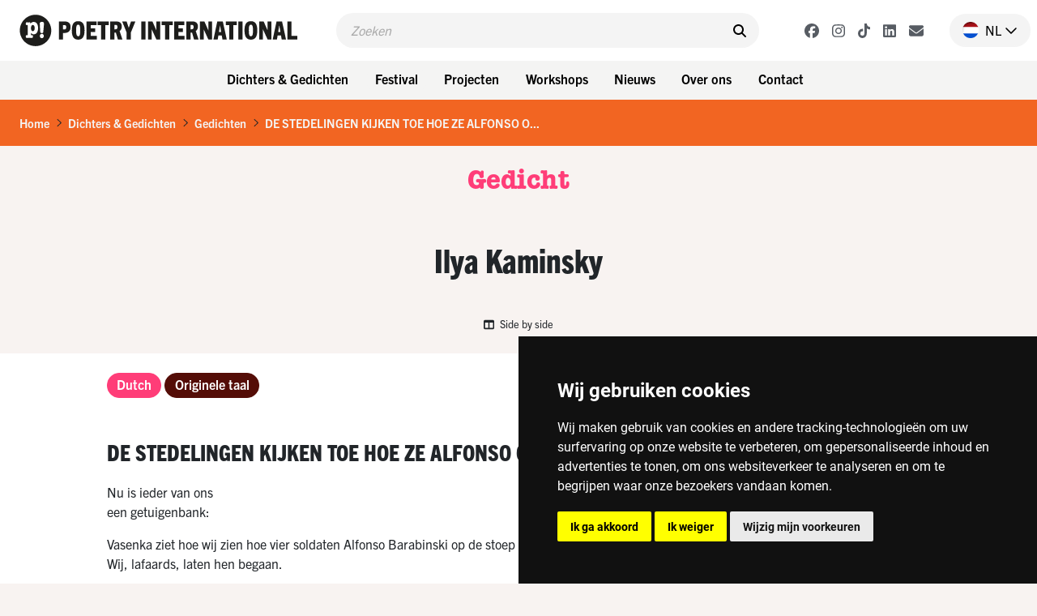

--- FILE ---
content_type: text/html; charset=UTF-8
request_url: https://www.poetryinternational.com/nl/poets-poems/poems/poem/103-30583_THE-TOWNSPEOPLE-WATCH-THEM-TAKE-ALFONSO
body_size: 10076
content:
<!DOCTYPE html>
<html lang="nl">
<head>

<!-- Google Tag Manager hobl -->
<script>(function(w,d,s,l,i){w[l]=w[l]||[];w[l].push({'gtm.start':
    new Date().getTime(),event:'gtm.js'});var f=d.getElementsByTagName(s)[0],
    j=d.createElement(s),dl=l!='dataLayer'?'&l='+l:'';j.async=true;j.src=
    'https://www.googletagmanager.com/gtm.js?id='+i+dl;f.parentNode.insertBefore(j,f);
    })(window,document,'script','dataLayer','GTM-NJNVXDLZ');</script>
<!-- End Google Tag Manager -->

<!-- Google tag (gtag.js) -->
<script async src="https://www.googletagmanager.com/gtag/js?id=G-LTH06ZJDHS"></script>
<script>
  window.dataLayer = window.dataLayer || [];
  function gtag(){dataLayer.push(arguments);}
  gtag('js', new Date());
  gtag('config', 'G-LTH06ZJDHS');
</script>

<title>DE STEDELINGEN KIJKEN TOE HOE ZE ALFONSO OPPAKKEN - Ilya Kaminsky - Oekraïne - Poetry International</title>
<meta charset="utf-8">
<meta name="viewport" content="width=device-width">
<meta name="search_title" content="THE TOWNSPEOPLE WATCH THEM TAKE ALFONSO">
<meta name="description" content="">
<meta name="robots" content="index, follow">
<link rel="icon" href="/favicon.ico">

<!-- ----------------------------------------------------------------
    ______ ____
   |  ____|  _ \       FreshBits BV
   | |__  | |_) |      Internet Communicatie
   |  __| |  _ <
   | |    | |_) |      Amsterdam, The Netherlands
   |_|    |____/       www.freshbits.nl

------------------------------------------------------------------>

<script src="https://code.jquery.com/jquery-3.2.1.min.js" integrity="sha256-hwg4gsxgFZhOsEEamdOYGBf13FyQuiTwlAQgxVSNgt4=" crossorigin="anonymous"></script>
<link href="https://cdn.jsdelivr.net/npm/bootstrap@5.0.2/dist/css/bootstrap.min.css" rel="stylesheet" integrity="sha384-EVSTQN3/azprG1Anm3QDgpJLIm9Nao0Yz1ztcQTwFspd3yD65VohhpuuCOmLASjC" crossorigin="anonymous">
<script src="https://cdn.jsdelivr.net/npm/bootstrap@5.0.2/dist/js/bootstrap.bundle.min.js" integrity="sha384-MrcW6ZMFYlzcLA8Nl+NtUVF0sA7MsXsP1UyJoMp4YLEuNSfAP+JcXn/tWtIaxVXM" crossorigin="anonymous"></script>

<link rel="preconnect" href="https://fonts.googleapis.com">
<link rel="preconnect" href="https://fonts.gstatic.com" crossorigin>
<link href="https://fonts.googleapis.com/css2?family=Cutive&family=Roboto+Condensed:wght@700&family=Roboto:wght@400;500;800&display=swap" rel="stylesheet">

<!-- American Typewriter -->
<link rel="stylesheet" href="https://use.typekit.net/jrb1jbd.css">
<!-- Trade Gothic Next -->
<link rel="stylesheet" href="https://use.typekit.net/ude1zad.css">

<!-- FontAwesome -->
<script src="/js/fontawesome/fontawesome.min.js"></script>
<script src="/js/fontawesome/regular.min.js"></script>
<script src="/js/fontawesome/light.min.js"></script>
<script src="/js/fontawesome/solid.min.js"></script>
<script src="/js/fontawesome/brands.min.js"></script>

<script src="/js/poetry.js" crossorigin="anonymous"></script>
<link rel="stylesheet" href="/css/poetry.css?v=202505092">

<script> 
                        (function(i,s,o,g,r,a,m){i['GoogleAnalyticsObject']=r;i[r]=i[r]||function(){
                        (i[r].q=i[r].q||[]).push(arguments)},i[r].l=1*new Date();a=s.createElement(o),
                        m=s.getElementsByTagName(o)[0];a.async=1;a.src=g;m.parentNode.insertBefore(a,m)
                        })(window,document,'script','//www.google-analytics.com/analytics.js','ga');
                        
                        ga('create', 'UA-138374832-1', 'poetryinternational.com');
                        ga('send', 'pageview'); 
                    </script>

                    <link rel="canonical" href="https://www.poetryinternational.com/nl/poets-poems/poems/poem/103-30583_THE-TOWNSPEOPLE-WATCH-THEM-TAKE-ALFONSO">
<link rel="stylesheet" type="text/css" media="screen" href="https://unpkg.com/swiper/swiper-bundle.min.css">
<script src="/js/xsutils.js?v=1674904861"></script>
<script src="/js/poetry.js?v=1745929624"></script>
<script src="https://unpkg.com/swiper/swiper-bundle.min.js"></script>
<meta property="og:url" content="https://www.poetryinternational.com/poets-poems/poems/poem/103-30583_THE-TOWNSPEOPLE-WATCH-THEM-TAKE-ALFONSO">
<meta property="og:type" content="website">
<meta property="article:author" content="Ilya Kaminsky">
<meta property="og:image" content="https://www.poetryinternational.com/media/9/_resized/ilya_kaminsky__poetry_international_fotografie_carel_van_hees_4x4_w336.jpg">
<meta property="og:title" content="DE STEDELINGEN KIJKEN TOE HOE ZE ALFONSO OPPAKKEN">
<meta property="og:description" content="Nu is ieder van onseen getuigenbank: 
Vasenka ziet hoe wij zien hoe vier soldaten Alfonso Barabinski op de stoep smijten.Wij, lafaards, laten hen begaan. 
Wat we niet zeggendr...">
</head>
<body class="empty vervolg">
<!-- Google Tag Manager (noscript) hobl -->
<noscript><iframe src="https://www.googletagmanager.com/ns.html?id=GTM-NJNVXDLZ"
height="0" width="0" style="display:none;visibility:hidden"></iframe></noscript>
<!-- End Google Tag Manager (noscript) -->
    <div class="page-content">
        <header>
            <div class="d-flex justify-content-between ps-4 pe-2 pe-lg-0 py-3">
                <a href="http://www.poetryinternational.com/nl/" class="d-flex">
                    <img src="/images/logo_p.svg" alt="Poetry International" class="d-lg-none logo-mobile m-0">
                    <img src="/images/logo.svg" alt="Poetry International" class="d-none d-lg-inline-block">
                </a>                
                <div class="main-menu-search-wrapper mx-3 mx-lg-5">
                    <form class="main-menu-search d-flex py-2 px-3 w-100" action="http://www.poetryinternational.com/nl/search">
                        <input class="header-search-input border-0" type="text" name="q" placeholder="Zoeken">
                        <button type="submit" class="border-0 pe-0"><i class="fa-solid fa-search" aria-hidden="true"></i></button>
                    </form>
                </div>
                <div class="d-flex align-items-center">
                    <div class="header-social-buttons d-none d-lg-flex align-items-center me-4">
                        <a href="https://www.facebook.com/poetryint/"target="_blank" class="header-social-button mx-2"><i class="fa-brands fa-facebook"></i></a>
                        <a href="https://www.instagram.com/poetry_int/"target="_blank" class="header-social-button mx-2"><i class="fa-brands fa-instagram"></i></a>
                        <a href="https://www.tiktok.com/@poetry_int?_t=8kGOY9hoVo9&_r=1"target="_blank" class="header-social-button mx-2"><i class="fa-brands fa-tiktok"></i></a>
                        <a href="https://www.linkedin.com/company/poetry-international/mycompany/"target="_blank" class="header-social-button mx-2"><i class="fa-brands fa-linkedin"></i></a>
                        <a href="http://www.poetryinternational.com/nl/contact/contact/newsletter"target="_blank" class="header-social-button mx-2"><i class="fa-solid fa-envelope"></i></i></a>
                    </div>
                    <div class="nav-item dropdown language-switch me-2 pe-3">
                        <a class="nav-link dropdown-toggle d-flex align-items-center pe-0" href="#" id="langdropdown" role="button" data-bs-toggle="dropdown" aria-expanded="false">
                            <img src="/images/nl-flag.png" height="20" class="me-2"> <span class="text-uppercase me-1">nl</span> <i class="fa-regular fa-chevron-down"></i> 
                        </a>
                        <ul class="dropdown-menu dropdown-menu-right language-menu" aria-labelledby="langdropdown">
                            <li><a class="dropdown-item " href="/en/poets-poems/poems/poem/103-30583_THE-TOWNSPEOPLE-WATCH-THEM-TAKE-ALFONSO">EN</a></li>
                            <li><a class="dropdown-item active" href="/nl/poets-poems/poems/poem/103-30583_THE-TOWNSPEOPLE-WATCH-THEM-TAKE-ALFONSO">NL</a></li>
                        </ul>
                    </div>
                    <div class="menu-toggle-wrapper mx-2 d-lg-none" onclick="togglemainMenu()">
                        <div class="menu-toggle">
                            <span class="icon-bar"></span>
                            <span class="icon-bar"></span>
                            <span class="icon-bar"></span>
                        </div>
                        <div class="menu-toggle-label text-uppercase">Menu</div>
                    </div>
                </div>
            </div> 
            <div class="header-menu-wrapper d-none d-lg-flex justify-content-center p-2 w-100">
                
<div class="dropdown me-2"><button class="btn btn-menu">Dichters & Gedichten</button>
<div class="dropdown-menu-wrapper"><ul class="dropdown-menu">
<li><a class="dropdown-item" href="http://www.poetryinternational.com/nl/poets-poems/poems">Gedichten</a></li>
<li><a class="dropdown-item" href="http://www.poetryinternational.com/nl/poets-poems/poets">Dichters</a></li>
<li><a class="dropdown-item" href="http://www.poetryinternational.com/nl/poets-poems/articles">Artikelen</a></li>
<li><a class="dropdown-item" href="http://www.poetryinternational.com/nl/poets-poems/archive-tours">Archive tours</a></li>
<li><a class="dropdown-item" href="http://www.poetryinternational.com/nl/poets-poems/poetry-channel">Poetry Channel</a></li></ul></div></div>
<div class="dropdown me-2"><button class="btn btn-menu">Festival</button>
<div class="dropdown-menu-wrapper"><ul class="dropdown-menu">
<li><a class="dropdown-item" href="http://www.poetryinternational.com/nl/festival/festival-2026">Festival 2026</a></li>
<li><a class="dropdown-item" href="http://www.poetryinternational.com/nl/festival/festival2025">Festival 2025</a></li>
<li><a class="dropdown-item" href="http://www.poetryinternational.com/nl/festival/festival-archive">Festivalarchief 1970 - 2024</a></li></ul></div></div>
<div class="dropdown me-2"><button class="btn btn-menu">Projecten</button>
<div class="dropdown-menu-wrapper"><ul class="dropdown-menu">
<li><a class="dropdown-item" href="http://www.poetryinternational.com/nl/projects/bombing-of-poems">Bombing of Poems</a></li>
<li><a class="dropdown-item" href="http://www.poetryinternational.com/nl/projects/c-buddingh">C. Buddingh'-prijs</a></li>
<li><a class="dropdown-item" href="http://www.poetryinternational.com/nl/projects/poet-in-residence">Poet in Residence</a></li>
<li><a class="dropdown-item" href="http://www.poetryinternational.com/nl/projects/het-gedicht-is-een-bericht">Het gedicht is een bericht</a></li>
<li><a class="dropdown-item" href="http://www.poetryinternational.com/nl/projects/johan-polak-poezie-prijs">Johan Polak Poëzieprijs</a></li>
<li><a class="dropdown-item" href="http://www.poetryinternational.com/nl/projects/hardop">Hardop</a></li>
<li><a class="dropdown-item" href="http://www.poetryinternational.com/nl/projects/poetry-week">Poëzieweek</a></li>
<li><a class="dropdown-item" href="http://www.poetryinternational.com/nl/projects/lesweeksuriname">Lesweek Suriname</a></li>
<li><a class="dropdown-item" href="http://www.poetryinternational.com/nl/projects/woorden-worden-zinnen">Woorden Worden Zinnen</a></li></ul></div></div>
<div class="dropdown me-2"><button class="btn btn-menu">Workshops</button>
<div class="dropdown-menu-wrapper"><ul class="dropdown-menu">
<li><a class="dropdown-item" href="http://www.poetryinternational.com/nl/learn/for-schools">Voor scholen</a></li>
<li><a class="dropdown-item" href="http://www.poetryinternational.com/nl/learn/for-organisations-and-companies">Voor organisaties en bedrijven</a></li>
<li><a class="dropdown-item" href="http://www.poetryinternational.com/nl/learn/upcoming-workshops">Aankomende workshops</a></li>
<li><a class="dropdown-item" href="http://www.poetryinternational.com/nl/learn/spraakzaam-rotterdam">Spraakzaam Rotterdam</a></li></ul></div></div>
<div class="dropdown me-2"><button class="btn btn-menu">Nieuws</button>
<div class="dropdown-menu-wrapper"><ul class="dropdown-menu">
<li><a class="dropdown-item" href="http://www.poetryinternational.com/nl/news/news">Nieuws</a></li></ul></div></div>
<div class="dropdown me-2"><button class="btn btn-menu">Over ons</button>
<div class="dropdown-menu-wrapper"><ul class="dropdown-menu">
<li><a class="dropdown-item" href="http://www.poetryinternational.com/nl/about-us/wie-we-zijn">Wie we zijn</a></li>
<li><a class="dropdown-item" href="http://www.poetryinternational.com/nl/about-us/werken-bij-poetry">Werken bij Poetry</a></li>
<li><a class="dropdown-item" href="http://www.poetryinternational.com/nl/about-us/bestuur-governance">Bestuur & Governance</a></li></ul></div></div>
<div class="dropdown me-2"><button class="btn btn-menu">Contact</button>
<div class="dropdown-menu-wrapper"><ul class="dropdown-menu">
<li><a class="dropdown-item" href="http://www.poetryinternational.com/nl/contact/contact">Contact</a></li></ul></div></div>
            </div>
            <div class="d-none d-lg-none justify-content-center p-2 w-100 bg-lgray">
                <div class="fw-bold d-none d-lg-flex align-items-center me-3 txt-pink">Nieuw op Poetry</div> 
                <a href="/projects/bombing-of-poems/bombing-of-poems" class="btn btn-projects me-2">Bombing of Poems <i class="fa-regular fa-arrow-right"></i></a>
                <a href="/festival/festival/50-155_55th-Poetry-International-Festival-Rotterdam?day=thursday" class="btn btn-projects me-2">Openingsprogramma <i class="fa-regular fa-arrow-right"></i></a>  
                <a href="/projects/hardop/hardop" class="btn btn-projects me-2">Hardop! <i class="fa-regular fa-arrow-right"></i></a>
            </div>

        
        <div class="main-menu-wrapper w-100" id="mainMenu">
            <div class="main-menu">
                <div class="accordion py-3 border-bottom" id="mainMenuAccordion">
                    
<div class="accordion-item border-0"><div class="accordion-button py-0 collapsed shadow-none" type="button" data-bs-toggle="collapse" data-bs-target="#collapse169" aria-expanded="false" aria-controls="collapse169"><div class="accordion-button-label w-100 me-2 text-end fw-bold">Dichters & Gedichten</div><i class="fa-regular fa-chevron-down"></i></div>
			<div id="collapse169" class="accordion-collapse collapse" data-bs-parent="#mainMenuAccordion">
				
<div class="accordion-body pt-0 pe-4 text-end">
<a href="http://www.poetryinternational.com/nl/poets-poems/poems" class="d-block pe-4" id="pageid100">Gedichten</a>
<a href="http://www.poetryinternational.com/nl/poets-poems/poets" class="d-block pe-4" id="pageid101">Dichters</a>
<a href="http://www.poetryinternational.com/nl/poets-poems/articles" class="d-block pe-4" id="pageid184">Artikelen</a>
<a href="http://www.poetryinternational.com/nl/poets-poems/archive-tours" class="d-block pe-4" id="pageid106">Archive tours</a>
<a href="http://www.poetryinternational.com/nl/poets-poems/poetry-channel" class="d-block pe-4" id="pageid175">Poetry Channel</a></div>
			</div></div>
<div class="accordion-item border-0"><div class="accordion-button py-0 collapsed shadow-none" type="button" data-bs-toggle="collapse" data-bs-target="#collapse170" aria-expanded="false" aria-controls="collapse170"><div class="accordion-button-label w-100 me-2 text-end fw-bold">Festival</div><i class="fa-regular fa-chevron-down"></i></div>
			<div id="collapse170" class="accordion-collapse collapse" data-bs-parent="#mainMenuAccordion">
				
<div class="accordion-body pt-0 pe-4 text-end">
<a href="http://www.poetryinternational.com/nl/festival/festival-2026" class="d-block pe-4" id="pageid507">Festival 2026</a>
<a href="http://www.poetryinternational.com/nl/festival/festival2025" class="d-block pe-4" id="pageid181">Festival 2025</a>
<a href="http://www.poetryinternational.com/nl/festival/festival-archive" class="d-block pe-4" id="pageid187">Festivalarchief 1970 - 2024</a></div>
			</div></div>
<div class="accordion-item border-0"><div class="accordion-button py-0 collapsed shadow-none" type="button" data-bs-toggle="collapse" data-bs-target="#collapse335" aria-expanded="false" aria-controls="collapse335"><div class="accordion-button-label w-100 me-2 text-end fw-bold">Projecten</div><i class="fa-regular fa-chevron-down"></i></div>
			<div id="collapse335" class="accordion-collapse collapse" data-bs-parent="#mainMenuAccordion">
				
<div class="accordion-body pt-0 pe-4 text-end">
<a href="http://www.poetryinternational.com/nl/projects/bombing-of-poems" class="d-block pe-4" id="pageid348">Bombing of Poems</a>
<a href="http://www.poetryinternational.com/nl/projects/c-buddingh" class="d-block pe-4" id="pageid172">C. Buddingh'-prijs</a>
<a href="http://www.poetryinternational.com/nl/projects/poet-in-residence" class="d-block pe-4" id="pageid4">Poet in Residence</a>
<a href="http://www.poetryinternational.com/nl/projects/het-gedicht-is-een-bericht" class="d-block pe-4" id="pageid174">Het gedicht is een bericht</a>
<a href="http://www.poetryinternational.com/nl/projects/johan-polak-poezie-prijs" class="d-block pe-4" id="pageid347">Johan Polak Poëzieprijs</a>
<a href="http://www.poetryinternational.com/nl/projects/hardop" class="d-block pe-4" id="pageid357">Hardop</a>
<a href="http://www.poetryinternational.com/nl/projects/poetry-week" class="d-block pe-4" id="pageid363">Poëzieweek</a>
<a href="http://www.poetryinternational.com/nl/projects/lesweeksuriname" class="d-block pe-4" id="pageid374">Lesweek Suriname</a>
<a href="http://www.poetryinternational.com/nl/projects/woorden-worden-zinnen" class="d-block pe-4" id="pageid477">Woorden Worden Zinnen</a></div>
			</div></div>
<div class="accordion-item border-0"><div class="accordion-button py-0 collapsed shadow-none" type="button" data-bs-toggle="collapse" data-bs-target="#collapse171" aria-expanded="false" aria-controls="collapse171"><div class="accordion-button-label w-100 me-2 text-end fw-bold">Workshops</div><i class="fa-regular fa-chevron-down"></i></div>
			<div id="collapse171" class="accordion-collapse collapse" data-bs-parent="#mainMenuAccordion">
				
<div class="accordion-body pt-0 pe-4 text-end">
<a href="http://www.poetryinternational.com/nl/learn/for-schools" class="d-block pe-4" id="pageid344">Voor scholen</a>
<a href="http://www.poetryinternational.com/nl/learn/for-organisations-and-companies" class="d-block pe-4" id="pageid345">Voor organisaties en bedrijven</a>
<a href="http://www.poetryinternational.com/nl/learn/upcoming-workshops" class="d-block pe-4" id="pageid346">Aankomende workshops</a>
<a href="http://www.poetryinternational.com/nl/learn/spraakzaam-rotterdam" class="d-block pe-4" id="pageid54">Spraakzaam Rotterdam</a></div>
			</div></div>
<div class="accordion-item border-0"><div class="accordion-button py-0 collapsed shadow-none" type="button" data-bs-toggle="collapse" data-bs-target="#collapse176" aria-expanded="false" aria-controls="collapse176"><div class="accordion-button-label w-100 me-2 text-end fw-bold">Nieuws</div><i class="fa-regular fa-chevron-down"></i></div>
			<div id="collapse176" class="accordion-collapse collapse" data-bs-parent="#mainMenuAccordion">
				
<div class="accordion-body pt-0 pe-4 text-end">
<a href="http://www.poetryinternational.com/nl/news/news" class="d-block pe-4" id="pageid177">Nieuws</a></div>
			</div></div>
<div class="accordion-item border-0"><div class="accordion-button py-0 collapsed shadow-none" type="button" data-bs-toggle="collapse" data-bs-target="#collapse10" aria-expanded="false" aria-controls="collapse10"><div class="accordion-button-label w-100 me-2 text-end fw-bold">Over ons</div><i class="fa-regular fa-chevron-down"></i></div>
			<div id="collapse10" class="accordion-collapse collapse" data-bs-parent="#mainMenuAccordion">
				
<div class="accordion-body pt-0 pe-4 text-end">
<a href="http://www.poetryinternational.com/nl/about-us/wie-we-zijn" class="d-block pe-4" id="pageid68">Wie we zijn</a>
<a href="http://www.poetryinternational.com/nl/about-us/werken-bij-poetry" class="d-block pe-4" id="pageid67">Werken bij Poetry</a>
<a href="http://www.poetryinternational.com/nl/about-us/bestuur-governance" class="d-block pe-4" id="pageid11">Bestuur & Governance</a></div>
			</div></div>
<div class="accordion-item border-0"><div class="accordion-button py-0 collapsed shadow-none" type="button" data-bs-toggle="collapse" data-bs-target="#collapse336" aria-expanded="false" aria-controls="collapse336"><div class="accordion-button-label w-100 me-2 text-end fw-bold">Contact</div><i class="fa-regular fa-chevron-down"></i></div>
			<div id="collapse336" class="accordion-collapse collapse" data-bs-parent="#mainMenuAccordion">
				
<div class="accordion-body pt-0 pe-4 text-end">
<a href="http://www.poetryinternational.com/nl/contact/contact" class="d-block pe-4" id="pageid44">Contact</a></div>
			</div></div>
                    <!-- <a class="accordion-button-nosubs d-block py-0 pe-5 shadow-none" type="button" href="/projects/bombing-of-poems/bombing-of-poems"><div class="accordion-button-label w-100 me-2 text-end fw-bold">Bombing of Poems</div></a>
                    <a class="accordion-button-nosubs d-block py-0 pe-5 shadow-none" type="button" href="/festival/festival/50-155_55th-Poetry-International-Festival-Rotterdam?day=thursday"><div class="accordion-button-label w-100 me-2 text-end fw-bold">Openingsprogramma</div></a>
                    <a class="accordion-button-nosubs d-block py-0 pe-5 shadow-none" type="button" href="/projects/hardop/hardop"><div class="accordion-button-label w-100 me-2 text-end fw-bold">Hardop!</div></a> -->
                </div>
                <div class="sub-menu border-bottom py-3 pe-4 text-end">
                    <a href="https://cuspoetry.nl/newsletter/poetry/en" class="d-block pe-4">Newsletter</a><a href="/nl/about-us/werken-bij-poetry" class="d-block pe-4">Work at Poetry</a><a href="/nl/about-us/werken-bij-poetry/stagiar-mediadesign" class="d-block pe-4">Media design intern (f/m/x)</a><a href="/nl/about-us/werken-bij-poetry/stagiar-programmering" class="d-block pe-4">Program Intern (f/m/x)</a><a href="/nl/learn/for-schools" class="d-block pe-4">For schools</a><a href="/nl/learn/for-organisations-and-companies" class="d-block pe-4">For organisations and companies</a><a href="/nl/learn/upcoming-workshops" class="d-block pe-4">Upcoming workshops</a><a href="/nl/learn/spraakzaam-rotterdam" class="d-block pe-4">Spraakzaam Rotterdam</a><a href="/nl/projects/hardop" class="d-block pe-4">Hardop</a><a href="/nl/projects/lesweeksuriname" class="d-block pe-4">Lesweek Suriname</a><a href="/nl/projects/bombing-of-poems/location" class="d-block pe-4">Location</a><a href="/nl/projects/hardop/hardop" class="d-block pe-4">Hardop</a><a href="/nl/projects/lesweeksuriname/lesweeksuriname" class="d-block pe-4">Lesweek Suriname</a>
                </div>
            </div>

            <script>
                $('#mainMenuAccordion div.accordion-collapse').has('a.active-page').removeClass('collapse').addClass('show');
            </script>

        </div>

        </header>


        <div class="breadcrumb mb-0 py-3 px-4">
            <li class="breadcrumb-item active" aria-current="page"><a href="/nl/">Home</a></li><li class="breadcrumb-seperator"><i class="fa-regular fa-chevron-right mx-2"></i></li><li class="breadcrumb-item active" aria-current="page"><a href="/nl/poets-poems/">Dichters & Gedichten</a></li><li class="breadcrumb-seperator"><i class="fa-regular fa-chevron-right mx-2"></i></li><li class="breadcrumb-item active" aria-current="page"><a href="/nl/poets-poems/poems/">Gedichten</a></li><li class="breadcrumb-seperator"><i class="fa-regular fa-chevron-right mx-2"></i></li><li class="breadcrumb-item active" aria-current="page"><a href="/nl/poets-poems/poems/poem/103-30583_THE-TOWNSPEOPLE-WATCH-THEM-TAKE-ALFONSO/">DE STEDELINGEN KIJKEN TOE HOE ZE ALFONSO O...</a></li>
        </div>

        <div class="pagetitle-wrapper text-center my-4">
            Gedicht
        </div>

        

<div class="pe--poem  pb-5 xs-area">

    

    <div class="page-maintitle-wrapper text-center py-4">
        <h2 class="h1 mb-0">Ilya Kaminsky</h2>
    </div>

    <div class="page-subtitle-wrapper d-flex justify-content-center align-items-center">
        
        
        
        

        
        
        <a href="#" class="poem-formoptions-button my-3" onclick="toggleSideBySide()"><i class="fa-solid fa-columns me-1"></i> Side by side</a>
    </div>
  

    <div class="container xs-area pt-2 pb-5">
        <div class="row">
            <div class="col-12 col-sm-7 col-lg-9 mb-5 xs-area bg-white">
                

                <div class="poem-wrapper pt-4">
                    <ul class="nav mb-5" id="poem-language-buttons">
                        
                        
                            <a href="#lang-nl" class="nav-link btn btn-primary btn-tag me-1">Dutch</a>
                        
                        
                            <a href="#lang-org" class="nav-link btn btn-primary btn-tag me-1">Originele taal</a>
                        
                    </ul>

                    

                    <div id="tabs" class="tab-content mb-5">

                        <div class="tab-pane fade" id="lang-en">
                            <div class="mb-5">
                                <h1 class="h2 mb-4">THE TOWNSPEOPLE WATCH THEM TAKE ALFONSO</h1>
                                
                                    
                                
                            </div>                        
                            <div class="poem-copyright-wrapper">
                                <div class="mb-3">
                                    
                                    
                                    
                                </div>
                                
                                
                                
                            </div>
                        </div>
                        
                        <div class="tab-pane fade" id="lang-nl">
                            <div class="mb-5">
                                <h1 class="h2 mb-4">DE STEDELINGEN KIJKEN TOE HOE ZE ALFONSO OPPAKKEN</h1>
                                
                                    <p>Nu is ieder van ons<br />een getuigenbank:&nbsp;</p>
<p>Vasenka ziet hoe wij zien hoe vier soldaten Alfonso Barabinski op de stoep smijten.<br />Wij, lafaards, laten hen begaan.&nbsp;</p>
<p>Wat we niet zeggen<br />dragen we mee in onze koffers, jaszakken, onze neusgaten.&nbsp;</p>
<p>Aan de overkant van de straat wassen ze hem met brandweerslangen. Eerst schreeuwt hij,<br />dan stopt hij.&nbsp;</p>
<p>Zo veel zonlicht &ndash;<br />een T-shirt valt van een waslijn en een bejaarde man stopt, raapt het op, drukt het tegen zijn gezicht.&nbsp;</p>
<p>Buren staan in de rij om te zien hoe hij op de stoep wordt gesmeten als in een Vaudeville: <em>Ta da</em>.<br />In zo veel zonlicht &ndash;&nbsp;</p>
<p>ieder van ons<br />is een getuigenbank:&nbsp;</p>
<p>ze pakken Alfonso op<br />en niemand komt in het geweer. Onze stilte komt in het geweer voor ons.</p>
                                
                            </div>
                            <div class="poem-copyright-wrapper">
                                <div class="mb-3">
                                    
                                    &copy; Vertaling: 2022, Alfred Schaffer<br>
                                    
                                    
                                    
                                        Publisher: 2022, Voor het eerst gepubliceerd op PoetryInternational.com, 
                                    
                                </div>
                                
                                
                                
                            </div>
                        </div>

                        <div class="tab-pane fade" id="lang-org">
                            <div class="mb-5">
                                <h1 class="h2 mb-4">THE TOWNSPEOPLE WATCH THEM TAKE ALFONSO</h1>
                                
                                <p>Now each of us is<br />a witness stand:&nbsp;</p>
<p><span lang="EN-US">Vasenka watches us watch four soldiers throw Alfonso Barabinski on the sidewalk.<br /></span>We let them take him, all of us cowards.&nbsp;</p>
<p><span lang="EN-US">What we don&rsquo;t say<br /></span>we carry in our suitcases, coatpockets, our nostrils.&nbsp;</p>
<p><span lang="EN-US">Across the street they wash him with firehoses. First he screams,<br /></span>then he stops.&nbsp;</p>
<p><span lang="EN-US">So much sunlight&mdash;<br /></span>a t-shirt falls off a clothes line and an old man stops, picks it up, presses it to his face.<br /><br />Neighbors line up to watch him thrown on the sidewalk like a vaudeville act: <em>Ta Da</em>.<br />In so much sunlight&mdash;</p>
<p>each of us<br />is a witness stand:<br /><br />They take Alfonso<br />and no one stands up. Our silence stands up for us.</p>
                            </div>
                            <div class="poem-copyright-wrapper">
                                <div class="mb-3">
                                    
                                    &copy; 2019, Ilya Kaminsky<br>
                                    
                                    
                                        From: <i>Deaf Republic</i><br>
                                    
                                    
                                        Publisher: Graywolf Press, 
                                    
                                </div>
                                
                                
                            </div>
                        </div>
                    </div>

                    <script>

                        var hash;
                        var cookieLang=$.cookie('poetrynl_preflang');
                        var activeLang='nl';
                        
                        $(window).bind('hashchange', function(){
                            
                            if (location.hash!='') {
                                hash=location.hash;
                            } else {
                                if ($('a.nav-link[href="#lang-'+cookieLang+'"]').length) {
                                    hash='#lang-'+cookieLang;
                                } else {
                                    if ($('a.nav-link[href="#lang-'+activeLang+'"]').length) {
                                        hash='#lang-'+activeLang;
                                    } else {
                                        hash="#lang-org";
                                    }
                                }
                            }

                            $('.tab-pane').removeClass('active').removeClass('show');

                            $('#poem-language-buttons a').each(function(){
                                var el=$(this);
                                if (el.attr('href')===hash) {
                                    el.addClass('active').addClass('show');
                                    $(hash).addClass('active').addClass('show');
                                    $('').attr('href') + hash;
                                } else {
                                    el.removeClass('active').removeClass('show');
                                }
                            });
                        
                            // Taalkeuze gedicht vasthouden in cookie
                            $('#poem-language-buttons a').on('click', function() {
                                $.cookie('poetrynl_preflang', $(this).attr('href').substr(6), { expires: 365, path: '/' });
                            });

                        });
                    
                        // Voeg het actieve tabblad toe aan Preview/Edit knop
                        $('#XSmenu-sidebar-previewToggle').on('click',function() {
                            var hash=(location.hash!="") ? location.hash : "#tab1";     
                            $(this).attr('href', $(this).attr('href') + hash);        
                        });
                    
                        $(window).trigger('hashchange');
                    </script>
                </div>

            </div>
            <div class="col-12 col-sm-5 col-lg-3" id="side-column">
                <a href="/nl/poets-poems/poets/poet/102-23173_Kaminsky" class="d-block mb-4">
                    <div class="poet-info-wrapper">
                        <div class="poet-info-image">
                            <img src="/media/9/_resized/ilya_kaminsky__poetry_international_fotografie_carel_van_hees_4x4_w336.jpg" class="w-100" alt="Ilya Kaminsky">
                        </div>
                        <div class="poet-info py-2 px-3">
                            <div class="mb-5">
                                <h2>Ilya Kaminsky</h2>
                            </div>
                            <div class="poet-details">
                                (Oekraïne, 1977)
                            </div>
                        </div>
                    </div>
                    <div class="poet-info-bio bg-brown txt-orange py-3 px-3"><h4><span lang="NL-NL" xml:lang="NL-NL" data-contrast="none">Snelle introductie</span></h4>
<p><span lang="NL-NL" xml:lang="NL-NL" data-contrast="none"><em>"Het alledaagse is prachtig en in alle eerlijkheid, het is alles wat we hebben."</em>&nbsp;Voor Ilya Kaminsky gaat po&euml;zie over het cre&euml;ren van een parallelle werkelijkheid en daarmee over het scheppen van vrijheid. Hij werd in 1977 geboren in Odessa in de voormalige Sovjet-Unie (nu Oekra&iuml;ne) maar vertrok in 1993 met zijn familie naar de VS. In zijn vroege jeugd werd zijn doofheid over...</span></p></div>
                </a>

                <div class="side-block mb-4" data-filter="name">
                    <a href="#collapseLanden" data-bs-toggle="collapse" data-target="#collapseLanden" aria-expanded="true" role="button" class="d-flex justify-content-between align-items-center py-2">
                        <h2 class="h2-side px-3 mb-0">Landen</h2>
                        <i class="icon-control fa fa-chevron-up" aria-hidden="true"></i>
                    </a>
                    <div class="side-block-content bg-orange txt-white p-3 collapse show" id="collapseLanden">
                        <p class="mb-3">Ontdek andere dichters en gedichten uit Verenigde Staten<!--this->getGerelateerdeLanden--></p>
                        <a href="https://www.poetryinternational.com/nl/poets-poems/poems?country=us" class="btn btn-secondary">Gedichten<i class="fa-regular fa-chevron-right ms-2" aria-hidden="true"></i></a>
                        <a href="https://www.poetryinternational.com/nl/poets-poems/poets?country=us" class="btn btn-secondary">Dichters<i class="fa-regular fa-chevron-right ms-2" aria-hidden="true"></i></a>
                    </div>
                </div>

                <div class="side-block mb-4" data-filter="name">
                    <a href="#collapseTalen" data-bs-toggle="collapse" data-target="#collapseTalen" aria-expanded="true" role="button" class="d-flex justify-content-between align-items-center py-2">
                        <h2 class="h2-side px-3 mb-0">Talen</h2>
                        <i class="icon-control fa fa-chevron-up" aria-hidden="true"></i>
                    </a>
                    <div class="side-block-content p-3 bg-orange txt-white collapse show" id="collapseTalen">
                        <p class="mb-3">Ontdek andere dichters en gedichten in het Engels</p>
                        <a href="https://www.poetryinternational.com/nl/poets-poems/poems?lang=English" class="btn btn-secondary">Gedichten<i class="fa-regular fa-chevron-right ms-2" aria-hidden="true"></i></a>
                        <a href="https://www.poetryinternational.com/nl/poets-poems/poets?lang=English" class="btn btn-secondary">Dichters<i class="fa-regular fa-chevron-right ms-2" aria-hidden="true"></i></a>
                    </div>
                </div>
                
            </div>
        </div>
    </div>

</div>


<!-- Slider -->
<div class="py-5">
    <div class="container">

        <div class="section-title mb-2 text-center">
            Gedichten
        </div>
        <div class="section-subtitle mb-5 text-center">Gedichten van Ilya Kaminsky</div>    
        <div class="swiper" id="slider30583">
            
            <div class="swiper-wrapper">
                <div class="pe--poem template_overview swiper-slide colorpalette2 col-lg-4 col-md-6 mb-4" id="poem30583">
    <a href="/nl/poets-poems/poems/poem/103-30583_THE-TOWNSPEOPLE-WATCH-THEM-TAKE-ALFONSO">
        <div class="introblock d-flex flex-column py-3 px-4">
            <h3 class="introblock-title mb-3 flex-grow-1">
                DE STEDELINGEN KIJKEN TOE HOE ZE ALFONSO OPPAKKEN
            </h3>
            <div class="introblock-footer d-flex justify-content-between">
                <div class="introblock-author fw-bold">
                    Ilya Kaminsky
                </div>
                <div class="introblock-icons d-flex align-items-center">
                    
                    
                </div>
            </div>
        </div>
    </a>
</div><div class="pe--poem template_overview swiper-slide colorpalette2 col-lg-4 col-md-6 mb-4" id="poem30582">
    <a href="/nl/poets-poems/poems/poem/103-30582_A-CIGARETTE">
        <div class="introblock d-flex flex-column py-3 px-4">
            <h3 class="introblock-title mb-3 flex-grow-1">
                EEN SIGARET
            </h3>
            <div class="introblock-footer d-flex justify-content-between">
                <div class="introblock-author fw-bold">
                    Ilya Kaminsky
                </div>
                <div class="introblock-icons d-flex align-items-center">
                    
                    
                </div>
            </div>
        </div>
    </a>
</div><div class="pe--poem template_overview swiper-slide colorpalette2 col-lg-4 col-md-6 mb-4" id="poem30581">
    <a href="/nl/poets-poems/poems/poem/103-30581_4-A-M-BOMBARDMENT">
        <div class="introblock d-flex flex-column py-3 px-4">
            <h3 class="introblock-title mb-3 flex-grow-1">
                BOMBARDEMENT OM 4 UUR ’S OCHTENDS
            </h3>
            <div class="introblock-footer d-flex justify-content-between">
                <div class="introblock-author fw-bold">
                    Ilya Kaminsky
                </div>
                <div class="introblock-icons d-flex align-items-center">
                    
                    
                </div>
            </div>
        </div>
    </a>
</div><div class="pe--poem template_overview swiper-slide colorpalette2 col-lg-4 col-md-6 mb-4" id="poem30580">
    <a href="/nl/poets-poems/poems/poem/103-30580_WHILE-THE-CHILD-SLEEPS-SONYA-UNDRESSES">
        <div class="introblock d-flex flex-column py-3 px-4">
            <h3 class="introblock-title mb-3 flex-grow-1">
                TERWIJL HET KIND SLAAPT, KLEEDT SONYA ZICH UIT
            </h3>
            <div class="introblock-footer d-flex justify-content-between">
                <div class="introblock-author fw-bold">
                    Ilya Kaminsky
                </div>
                <div class="introblock-icons d-flex align-items-center">
                    
                    
                </div>
            </div>
        </div>
    </a>
</div><div class="pe--poem template_overview swiper-slide colorpalette2 col-lg-4 col-md-6 mb-4" id="poem30579">
    <a href="/nl/poets-poems/poems/poem/103-30579_LULLABY">
        <div class="introblock d-flex flex-column py-3 px-4">
            <h3 class="introblock-title mb-3 flex-grow-1">
                SLAAPLIEDJE
            </h3>
            <div class="introblock-footer d-flex justify-content-between">
                <div class="introblock-author fw-bold">
                    Ilya Kaminsky
                </div>
                <div class="introblock-icons d-flex align-items-center">
                    
                    
                </div>
            </div>
        </div>
    </a>
</div><div class="pe--poem template_overview swiper-slide colorpalette2 col-lg-4 col-md-6 mb-4" id="poem30578">
    <a href="/nl/poets-poems/poems/poem/103-30578_BEFORE-THE-WAR-WE-MADE-A-CHILD">
        <div class="introblock d-flex flex-column py-3 px-4">
            <h3 class="introblock-title mb-3 flex-grow-1">
                VOOR DE OORLOG MAAKTEN WE EEN KIND
            </h3>
            <div class="introblock-footer d-flex justify-content-between">
                <div class="introblock-author fw-bold">
                    Ilya Kaminsky
                </div>
                <div class="introblock-icons d-flex align-items-center">
                    
                    
                </div>
            </div>
        </div>
    </a>
</div><div class="pe--poem template_overview swiper-slide colorpalette2 col-lg-4 col-md-6 mb-4" id="poem30577">
    <a href="/nl/poets-poems/poems/poem/103-30577_THAT-MAP-OF-BONE-AND-OPENED-VALVES">
        <div class="introblock d-flex flex-column py-3 px-4">
            <h3 class="introblock-title mb-3 flex-grow-1">
                DIE KAART VAN BOT EN OPEN VENTIELEN
            </h3>
            <div class="introblock-footer d-flex justify-content-between">
                <div class="introblock-author fw-bold">
                    Ilya Kaminsky
                </div>
                <div class="introblock-icons d-flex align-items-center">
                    
                    
                </div>
            </div>
        </div>
    </a>
</div><div class="pe--poem template_overview swiper-slide colorpalette2 col-lg-4 col-md-6 mb-4" id="poem30576">
    <a href="/nl/poets-poems/poems/poem/103-30576_DEAFNESS-AN-INSURGENCY-BEGINS">
        <div class="introblock d-flex flex-column py-3 px-4">
            <h3 class="introblock-title mb-3 flex-grow-1">
                DOOFHEID, EEN OPSTAND, BEGINT
            </h3>
            <div class="introblock-footer d-flex justify-content-between">
                <div class="introblock-author fw-bold">
                    Ilya Kaminsky
                </div>
                <div class="introblock-icons d-flex align-items-center">
                    
                    
                </div>
            </div>
        </div>
    </a>
</div><div class="pe--poem template_overview swiper-slide colorpalette2 col-lg-4 col-md-6 mb-4" id="poem30575">
    <a href="/nl/poets-poems/poems/poem/103-30575_AS-SOLDIERS-MARCH-ALFONSO-COVERS-THE-BOY-S-FACE-WITH-A-NEWSPAPER">
        <div class="introblock d-flex flex-column py-3 px-4">
            <h3 class="introblock-title mb-3 flex-grow-1">
                TERWIJL SOLDATEN MARCHEREN, BEDEKT ALFONSO HET GEZICHT VAN DE JONGEN MET EEN KRANT
            </h3>
            <div class="introblock-footer d-flex justify-content-between">
                <div class="introblock-author fw-bold">
                    Ilya Kaminsky
                </div>
                <div class="introblock-icons d-flex align-items-center">
                    
                    
                </div>
            </div>
        </div>
    </a>
</div><div class="pe--poem template_overview swiper-slide colorpalette2 col-lg-4 col-md-6 mb-4" id="poem30512">
    <a href="/nl/poets-poems/poems/poem/103-30512_IN-A-TIME-OF-PEACE">
        <div class="introblock d-flex flex-column py-3 px-4">
            <h3 class="introblock-title mb-3 flex-grow-1">
                IN TIJDEN VAN VREDE
            </h3>
            <div class="introblock-footer d-flex justify-content-between">
                <div class="introblock-author fw-bold">
                    Ilya Kaminsky
                </div>
                <div class="introblock-icons d-flex align-items-center">
                    
                        <i class="fa-regular fa-headphones-alt"></i>
                    
                    
                        <i class="fa-regular fa-video ms-2"></i>
                    
                </div>
            </div>
        </div>
    </a>
</div>    
            </div>
            <div class="swiper-scrollbar" id="sliderScrollbar30583"></div>
        </div>
    
    </div>
    <script>
        $(function() {
            
            var swiper = new Swiper('#slider30583', {
                spaceBetween: 20,
                scrollbar: {
                    el: '#sliderScrollbar30583',
                    hide: false,
                },
                breakpoints: {
                        640: {
                            slidesPerView: 2,
                            spaceBetween: 20,
                        },
                        768: {
                            slidesPerView: 3,
                            spaceBetween: 20,
                        },
                        1024: {
                            slidesPerView: 4,
                            spaceBetween: 22,
                        },
                },
                loop: false,
            });
    
        });
        
    </script>
</div>


<div id="sideBySideWrapper" class="side-by-side-wrapper">
    <div class="p-3">
        <div class="p-5 side-by-side-content position-relative">
            <div class="side-by-side-close btn btn-primary" onclick="toggleSideBySide()"><i class="fa-regular fa-times me-2" aria-hidden="true"></i>Close</div>
            <div class="row my-3">
                <div class="col-md-6 mb-5">
                    <div class="mb-5">
                        <h1 class="h2 mb-4">DE STEDELINGEN KIJKEN TOE HOE ZE ALFONSO OPPAKKEN</h1>
                        <p>Nu is ieder van ons<br />een getuigenbank:&nbsp;</p>
<p>Vasenka ziet hoe wij zien hoe vier soldaten Alfonso Barabinski op de stoep smijten.<br />Wij, lafaards, laten hen begaan.&nbsp;</p>
<p>Wat we niet zeggen<br />dragen we mee in onze koffers, jaszakken, onze neusgaten.&nbsp;</p>
<p>Aan de overkant van de straat wassen ze hem met brandweerslangen. Eerst schreeuwt hij,<br />dan stopt hij.&nbsp;</p>
<p>Zo veel zonlicht &ndash;<br />een T-shirt valt van een waslijn en een bejaarde man stopt, raapt het op, drukt het tegen zijn gezicht.&nbsp;</p>
<p>Buren staan in de rij om te zien hoe hij op de stoep wordt gesmeten als in een Vaudeville: <em>Ta da</em>.<br />In zo veel zonlicht &ndash;&nbsp;</p>
<p>ieder van ons<br />is een getuigenbank:&nbsp;</p>
<p>ze pakken Alfonso op<br />en niemand komt in het geweer. Onze stilte komt in het geweer voor ons.</p>
                    </div>
                    <div class="poem-copyright-wrapper">
                        <div class="mb-3">
                            
                            &copy; 2022, Alfred Schaffer<br>
                            
                            
                                From: Deaf Republic<br>
                            
                            
                                Publisher: 2022, Voor het eerst gepubliceerd op PoetryInternational.com, 
                            
                        </div>
                        
                        
                    </div>
                </div>
                <div class="col-md-6 mb-5">
                    <div class="mb-5">
                        <h1 class="h2 mb-4">THE TOWNSPEOPLE WATCH THEM TAKE ALFONSO</h1>
                        
                    </div>                        
                    <div class="poem-copyright-wrapper">
                        <div class="mb-3">
                            
                            
                            
                        </div>
                        
                        
                    </div>
                </div>
            </div>
        </div>
    </div>
</div>



<script>

    function toggleSideBySide() {
        let s=$('#sideBySideWrapper');
        if (s.is(':visible')) {
            s.hide();
            $('body').removeClass('noscroll');
        } else {
            s.show();
            $('body').addClass('noscroll');
        }
    }

</script>







        <section class="sponsors bg-beige" id="partners">
            <div class="container">
                <div class="row py-4 border-top">
                    <div class="col-lg-3"><h5 class="mb-3">Sponsors</h5></div>
                    <div class="col-lg-9 d-flex">
                        <div class="d-flex flex-wrap">
                            <div class="d-flex align-content-center mb-4 pe-4 me-3"><img src="/images/logo-GR_Basis_RGB_2021.png" class="footer-sponsor-image horizontal align-self-center" alt="Gemeente Rotterdam"></div>
                            <div class="d-flex align-content-center mb-4 pe-4 me-3"><img src="/images/logo-Nederlands-Letterenfonds-logo-RGB.png" class="footer-sponsor-image horizontal align-self-center" alt="Nederlands Letterenfonds" style="height: 39px;"></div>
                            
                            <div class="d-flex align-content-center mb-4 pe-4 me-3"><img src="/images/sponsors/logo_v-fonds.png" class="footer-sponsor-image horizontal align-self-center" alt="V Fonds"></div>
                            <div class="d-flex align-content-center mb-4 pe-4 me-3"><img src="/images/sponsors/logo_fonds21.png" class="footer-sponsor-image horizontal align-self-center" alt="Fonds21"></div>
                            <div class="d-flex align-content-center mb-4 pe-4 me-3"><img src="/images/sponsors/logo_vsb-fonds.png" class="footer-sponsor-image horizontal align-self-center" alt="VSB fonds"></div>
                            <div class="d-flex align-content-center mb-4 pe-4 me-3"><img src="/images/sponsors/logo_maatschappij-nut-algemeen.png" class="footer-sponsor-image horizontal align-self-center" alt="Maatschappij tot Nut van ’t Algemeen"></div>
                            <div class="d-flex align-content-center mb-4 pe-4 me-3"><img src="/images/sponsors/logo_volkskracht.png" class="footer-sponsor-image horizontal align-self-center" alt="Volkskracht"></div>
                            <div class="d-flex align-content-center mb-4 pe-4 me-3"><img src="/images/sponsors/logo_literatuur-vlaanderen.png" class="footer-sponsor-image horizontal align-self-center" alt="Literatuur Vlaanderen"></div>
                            <div class="d-flex align-content-center mb-4 pe-4 me-3"><img src="/images/sponsors/logo_cultuur-loket-digitall.png" class="footer-sponsor-image horizontal align-self-center" alt="DigitAll"></div>
                            <div class="d-flex align-content-center mb-4 pe-4 me-3"><img src="/images/sponsors/logo_koninkrijk-der-nederlanden.png" class="footer-sponsor-image horizontal align-self-center" alt="Ambassade van het Koninkrijk der Nederlanden in Suriname"></div>
                            <div class="d-flex align-content-center mb-4 pe-4 me-3"><img src="/images/sponsors/logo_erasmus-stichting.png" class="footer-sponsor-image horizontal align-self-center" alt="Erasmusstichting"></div>
                            
                            
                            
                            <div class="d-flex align-content-center mb-4 pe-4 me-3"><img src="/images/logo-stichting-van-beuningen-peterich-fonds.png" class="footer-sponsor-image horizontal align-self-center" alt="Stichting Van Beuningen Peterich-fonds" style="height: 39px;"></div>
                            <div class="d-flex align-content-center mb-4 pe-4 me-3 justify-content-center"><img src="/images/cf_logo-zwart.png" class="footer-sponsor-image align-self-center" alt="Prins Bernhard cultuurfonds"></div>
                            <div class="d-flex align-content-center mb-4 pe-4 me-3"><img src="/images/logo-Lira_fond.png" class="footer-sponsor-image horizontal align-self-center" alt="Lira fonds" style="height: 30px;"></div>
                            <div class="d-flex align-content-center mb-4 pe-4 me-3 justify-content-center"><img src="/images/sponsors/logo_versopolis.png" class="footer-sponsor-image align-self-center" alt="Versopolis"></div>
                            <div class="d-flex align-content-center mb-4 pe-2 me-2 justify-content-center"><img src="/images/sponsors/logo_J_E_Jurriaanse_2020.png" class="footer-sponsor-image align-self-center" style="max-width: 170px;"  alt="J.E. Jurriaanse"></div>
                            <div class="d-flex align-content-center mb-4 pe-2 me-3 justify-content-center"><img src="/images/sponsors/logo_NL_fundedbyEU.png" class="footer-sponsor-image align-self-center" style="max-height: 100px;" alt="Gefinancierd door de Europese Unie"></div>
                            <div class="d-flex align-content-center mb-4 pe-4 me-3 justify-content-center"><img src="/images/sponsors/logo_EliseMathilde.png" class="footer-sponsor-image align-self-center" alt="Elise Mathilde Fonds"></div>
                            <div class="d-flex align-content-center mb-4 pe-4 me-3 justify-content-center"><img src="/images/sponsors/logo_VanWijngaarden-Boot.png" class="footer-sponsor-image align-self-center" alt="Stichting Verzameling van Wijngaarden-Boot"></div>
                            <div class="d-flex align-content-center mb-4 pe-4 me-3 justify-content-center"><img src="/images/sponsors/logo_Veerhuis_2.png" class="footer-sponsor-image align-self-center" alt="Veerhuis"></div>
                            <div class="d-flex align-content-center mb-4 pe-4 me-3 justify-content-center"><img src="/images/sponsors/logo_VDM.png" class="footer-sponsor-image align-self-center" alt="VDM"></div>
                            <div class="d-flex align-content-center mb-4 pe-4 me-3 justify-content-center"><img src="/images/sponsors/logo_college-fine-and-applied-arts-university-illinois.png" class="footer-sponsor-image align-self-center" style="max-width: 181px; opacity: 0.75;" alt="College Fine and applied arts - University Illinois"></div>
                            <div class="d-flex align-content-center mb-4 pe-4 me-3 justify-content-center"><img src="/images/sponsors/logo_rotterdam-festivals.png" class="footer-sponsor-image align-self-center" alt="Rotterdam festivals"></div>
                        </div>
                    </div>
                </div>
            </div>
        </section>

        <footer class="footer bg-beige">
            <div class="container">

                <div class="row py-4 border-top small">
                    <div class="col-lg-3"><h5>Nieuwsbrief</h5></div>
                    <div class="col-md-9 d-md-flex align-items-center">
                        <div>Schrijf je in voor onze nieuwsbrief</div>
                        <a href="http://www.poetryinternational.com/nl/contact/contact/newsletter" class="btn btn-primary ms-3">Inschrijven</a>
                    </div>
                </div>
                <div class="row py-4 border-top small">
                    <div class="col-md-6">
                        &copy; 2022 Poetry International.
                    </div>
                    <div class="col-md-6 d-md-flex justify-content-end">
                        <a href="#" id="open_preferences_center" class="me-3">Update cookies preferences</a> <a href="http://www.poetryinternational.com/nl/privacy-statement" class="d-inline-block me-3">Privacyverklaring</a></p>
                    </div>
                </div>
            </div>
        </footer>

    </div>


<!-- Cookie Consent by TermsFeed https://www.TermsFeed.com -->
<script type="text/javascript" src="https://www.termsfeed.com/public/cookie-consent/4.1.0/cookie-consent.js" charset="UTF-8"></script>
<script type="text/javascript" charset="UTF-8">
document.addEventListener('DOMContentLoaded', function () {
cookieconsent.run({"notice_banner_type":"simple","consent_type":"express","palette":"dark","language":"nl","page_load_consent_levels":["necessary","functionality","tracking","targeting"],"notice_banner_reject_button_hide":false,"preferences_center_close_button_hide":false,"page_refresh_confirmation_buttons":false,"website_name":"Poetry International","website_privacy_policy_url":"https://www.poetryinternational.com/nl/privacy-statement"});
});
</script>

<!-- start of TikTok-->
<script type="text/plain" data-cookie-consent="tracking">
		!function (w, d, t) {
		  w.TiktokAnalyticsObject=t;var ttq=w[t]=w[t]||[];ttq.methods=["page","track","identify","instances","debug","on","off","once","ready","alias","group","enableCookie","disableCookie"],ttq.setAndDefer=function(t,e){t[e]=function(){t.push([e].concat(Array.prototype.slice.call(arguments,0)))}};for(var i=0;i<ttq.methods.length;i++)ttq.setAndDefer(ttq,ttq.methods[i]);ttq.instance=function(t){for(var e=ttq._i[t]||[],n=0;n<ttq.methods.length;n++
)ttq.setAndDefer(e,ttq.methods[n]);return e},ttq.load=function(e,n){var i="https://analytics.tiktok.com/i18n/pixel/events.js";ttq._i=ttq._i||{},ttq._i[e]=[],ttq._i[e]._u=i,ttq._t=ttq._t||{},ttq._t[e]=+new Date,ttq._o=ttq._o||{},ttq._o[e]=n||{};n=document.createElement("script");n.type="text/javascript",n.async=!0,n.src=i+"?sdkid="+e+"&lib="+t;e=document.getElementsByTagName("script")[0];e.parentNode.insertBefore(n,e)};
		
		  ttq.load('CG096IJC77UENQEJK5O0');
		  ttq.page();
		}(window, document, 'ttq');
	</script>
<!-- end of TikTok-->


<noscript>Free cookie consent management tool by <a href="https://www.termsfeed.com/privacy-policy-generator/">TermsFeed Free Privacy Policy Generator</a></noscript>
<!-- End Cookie Consent by TermsFeed https://www.TermsFeed.com -->


</body>
</html>
